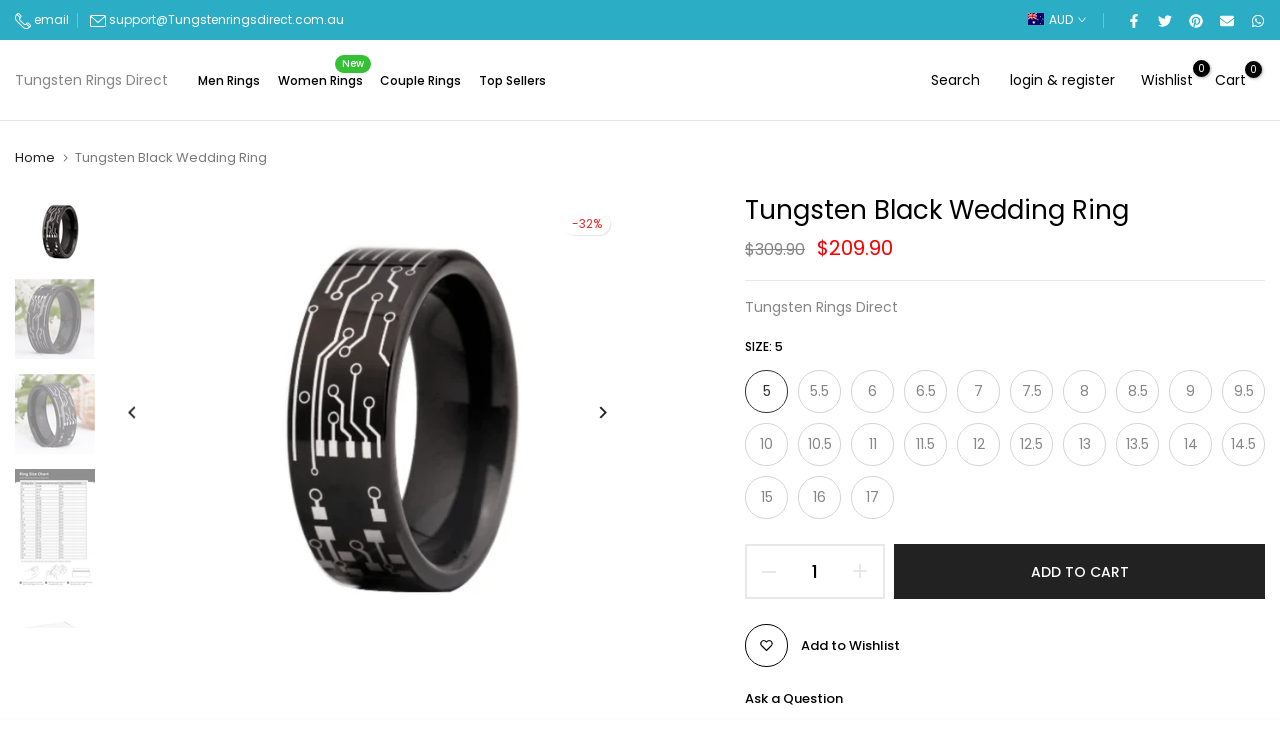

--- FILE ---
content_type: text/css
request_url: https://www.tungstenringsdirect.com.au/cdn/shop/t/3/assets/icon-social.css?v=161716358011812405951688104887
body_size: 584
content:
:root{--facebook-cl: rgb(59, 89, 152);--twitter-cl: rgb(29, 161, 242);--instagram-cl: rgb(224, 53, 102);--dribbble-cl: rgb(234, 76, 137);--linkedin-cl: rgb(0, 119, 181);--pinterest-cl: rgb(203, 32, 39);--tumblr-cl: rgb(55, 69, 92);--snapchat-cl: rgb(255, 221, 0);--youtube-cl: rgb(205, 32, 31);--vimeo-cl: rgb(26, 183, 234);--behance-cl: rgb(23, 106, 255);--soundcloud-cl: rgb(255, 119, 0);--tiktok-cl: #FE2C55;--email-cl: rgb(219, 68, 55);--telegram-cl: rgb(0, 136, 204)}.t4s-socials>a{text-align:center}.t4s-socials a:last-child{margin-right:0}.t4s-socials{margin-bottom:var(--mgb);--social-cl: var(--t4s-light-color);--social-bg-cl: var(--secondary-color);--social-bd-cl: transparent;--social-hover-cl: var(--t4s-light-color);--social-bg-hover-cl: var(--t4s-accent-color);--social-bd-hover-cl: transparent;--width: 34px;--height: 34px;--width-icon: 12px;--height-icon: 12px}.t4s-socials a{display:inline-block;vertical-align:top;transition:all .5s ease;display:flex;justify-content:center;align-items:center;position:relative;overflow:hidden;border-radius:var(--bd-radius);width:var(--width);height:var(--height);color:var(--social-cl);background-color:var(--social-bg-cl);border-color:var(--social-bd-cl)}.t4s-socials a:hover{transform:translateY(-5px);color:var(--social-hover-cl);background-color:var(--social-bg-hover-cl);border-color:var(--social-bd-hover-cl)}.t4s-socials a svg{fill:currentColor;display:inline-block;vertical-align:middle;border:none;width:var(--width-icon);height:var(--height-icon)}.t4s-socials.t4s-socials-style-outline:not(.t4s-color-set-true){--social-cl: var(--secondary-color);--social-bg-cl: transparent;--social-bd-cl: var(--border-color);--social-hover-cl: var(--t4s-accent-color);--social-bg-hover-cl: transparent;--social-bd-hover-cl: var(--t4s-accent-color)}.t4s-socials.t4s-socials-style-simple:not(.t4s-color-set-true){--social-cl: var(--secondary-color);--social-bg-cl: transparent;--social-bd-cl: transparent;--social-hover-cl: var(--t4s-accent-color);--social-bg-hover-cl: transparent;--social-bd-hover-cl: transparent;--width: auto !important;--height: auto !important}.t4s-socials.t4s-color-set-true{--social-cl: var(--pri-cl2);--social-bg-cl: var(--pri-cl);--social-bd-cl: transparent;--social-hover-cl: var(--pri-hover-cl2);--social-bg-hover-cl: var(--pri-hover-cl);--social-bd-hover-cl: transparent}.t4s-socials.t4s-socials-size-medium{--width: 40px;--height: 40px;--width-icon: 14px;--height-icon: 14px}.t4s-socials.t4s-socials-size-large{--width: 46px;--height: 46px;--width-icon: 16px;--height-icon: 16px}.t4s-socials.t4s-socials-style-outline{--social-cl: var(--secondary-color);--social-bg-cl: transparent;--social-bd-cl: var(--border-color)}.t4s-socials.t4s-color-set-true.t4s-socials-style-outline{--social-cl: var(--pri-cl);--social-bg-cl: transparent;--social-bd-cl: var(--pri-cl);--social-hover-cl: var(--pri-hover-cl);--social-bg-hover-cl: transparent;--social-bd-hover-cl: var(--pri-hover-cl)}.t4s-socials.t4s-color-set-true.t4s-socials-style-simple{--social-cl: var(--pri-cl);--social-bg-cl: transparent;--social-bd-cl: transparent;--width: auto !important;--height: auto !important;--social-hover-cl: var(--pri-hover-cl);--social-bg-hover-cl: transparent;--social-bd-hover-cl: transparent}.t4s-socials.t4s-socials-style-default:not(.t4s-color-set-true) a.facebook:hover{background-color:var(--facebook-cl)}.t4s-socials.t4s-socials-style-default:not(.t4s-color-set-true) a.twitter:hover{background-color:var(--twitter-cl)}.t4s-socials.t4s-socials-style-default:not(.t4s-color-set-true) a.instagram:hover{background:linear-gradient(#8a3ab9,#e95950,#fccc63)}.t4s-socials.t4s-socials-style-default:not(.t4s-color-set-true) a.dribbble:hover{background-color:var(--dribbble-cl)}.t4s-socials.t4s-socials-style-default:not(.t4s-color-set-true) a.linkedin:hover{background-color:var(--linkedin-cl)}.t4s-socials.t4s-socials-style-default:not(.t4s-color-set-true) a.pinterest:hover{background-color:var(--pinterest-cl)}.t4s-socials.t4s-socials-style-default:not(.t4s-color-set-true) a.tumblr:hover{background-color:var(--tumblr-cl)}.t4s-socials.t4s-socials-style-default:not(.t4s-color-set-true) a.snapchat:hover{background-color:var(--snapchat-cl)}.t4s-socials.t4s-socials-style-default:not(.t4s-color-set-true) a.youtube:hover{background-color:var(--youtube-cl)}.t4s-socials.t4s-socials-style-default:not(.t4s-color-set-true) a.vimeo:hover{background-color:var(--vimeo-cl)}.t4s-socials.t4s-socials-style-default:not(.t4s-color-set-true) a.behance:hover{background-color:var(--behance-cl)}.t4s-socials.t4s-socials-style-default:not(.t4s-color-set-true) a.soundcloud:hover{background-color:var(--soundcloud-cl)}.t4s-socials.t4s-socials-style-default:not(.t4s-color-set-true) a.tiktok:hover{background:linear-gradient(#25f4ee,#000,#fe2c55)}.t4s-socials.t4s-socials-style-default:not(.t4s-color-set-true) a.email:hover{background:linear-gradient(#db4437,#efa134,#e4d81b,#2dbf19)}.t4s-socials.t4s-socials-style-default:not(.t4s-color-set-true) a.telegram:hover{background-color:var(--telegram-cl)}.t4s-socials.t4s-socials-style-outline a{border:solid 1px var(--social-bd-cl)}.t4s-socials.t4s-socials-style-outline a:hover{border-style:solid;border-width:1px;border-color:var(--social-bd-hover-cl)}.t4s-socials.t4s-socials-style-outline:not(.t4s-color-set-true) a.facebook:hover{color:var(--facebook-cl);border-color:var(--facebook-cl)}.t4s-socials.t4s-socials-style-outline:not(.t4s-color-set-true) a.twitter:hover{color:var(--twitter-cl);border-color:var(--twitter-cl)}.t4s-socials.t4s-socials-style-outline:not(.t4s-color-set-true) a.instagram:hover{color:var(--instagram-cl);border-color:var(--instagram-cl)}.t4s-socials.t4s-socials-style-outline:not(.t4s-color-set-true) a.dribbble:hover{color:var(--dribbble-cl);border-color:var(--dribbble-cl)}.t4s-socials.t4s-socials-style-outline:not(.t4s-color-set-true) a.linkedin:hover{color:var(--linkedin-cl);border-color:var(--linkedin-cl)}.t4s-socials.t4s-socials-style-outline:not(.t4s-color-set-true) a.pinterest:hover{color:var(--pinterest-cl);border-color:var(--pinterest-cl)}.t4s-socials.t4s-socials-style-outline:not(.t4s-color-set-true) a.tumblr:hover{color:var(--tumblr-cl);border-color:var(--tumblr-cl)}.t4s-socials.t4s-socials-style-outline:not(.t4s-color-set-true) a.snapchat:hover{color:var(--snapchat-cl);border-color:var(--snapchat-cl)}.t4s-socials.t4s-socials-style-outline:not(.t4s-color-set-true) a.youtube:hover{color:var(--youtube-cl);border-color:var(--youtube-cl)}.t4s-socials.t4s-socials-style-outline:not(.t4s-color-set-true) a.vimeo:hover{color:var(--vimeo-cl);border-color:var(--vimeo-cl)}.t4s-socials.t4s-socials-style-outline:not(.t4s-color-set-true) a.behance:hover{color:var(--behance-cl);border-color:var(--behance-cl)}.t4s-socials.t4s-socials-style-outline:not(.t4s-color-set-true) a.soundcloud:hover{color:var(--soundcloud-cl);border-color:var(--soundcloud-cl)}.t4s-socials.t4s-socials-style-outline:not(.t4s-color-set-true) a.tiktok:hover{color:var(--tiktok-cl);border-color:var(--tiktok-cl)}.t4s-socials.t4s-socials-style-outline:not(.t4s-color-set-true) a.email:hover{color:var(--email-cl);border-color:var(--email-cl)}.t4s-socials.t4s-socials-style-outline:not(.t4s-color-set-true) a.telegram:hover{color:var(--telegram-cl);border-color:var(--telegram-cl)}.t4s-socials.t4s-socials-style-simple a{min-width:16px;min-height:16px}.t4s-socials.t4s-socials-style-simple:not(.t4s-color-set-true) a.facebook:hover{color:var(--facebook-cl)}.t4s-socials.t4s-socials-style-simple:not(.t4s-color-set-true) a.twitter:hover{color:var(--twitter-cl)}.t4s-socials.t4s-socials-style-simple:not(.t4s-color-set-true) a.instagram:hover{color:var(--instagram-cl)}.t4s-socials.t4s-socials-style-simple:not(.t4s-color-set-true) a.dribbble:hover{color:var(--dribbble-cl)}.t4s-socials.t4s-socials-style-simple:not(.t4s-color-set-true) a.linkedin:hover{color:var(--linkedin-cl)}.t4s-socials.t4s-socials-style-simple:not(.t4s-color-set-true) a.pinterest:hover{color:var(--pinterest-cl)}.t4s-socials.t4s-socials-style-simple:not(.t4s-color-set-true) a.tumblr:hover{color:var(--tumblr-cl)}.t4s-socials.t4s-socials-style-simple:not(.t4s-color-set-true) a.snapchat:hover{color:var(--snapchat-cl)}.t4s-socials.t4s-socials-style-simple:not(.t4s-color-set-true) a.youtube:hover{color:var(--youtube-cl)}.t4s-socials.t4s-socials-style-simple:not(.t4s-color-set-true) a.vimeo:hover{color:var(--vimeo-cl)}.t4s-socials.t4s-socials-style-simple:not(.t4s-color-set-true) a.behance:hover{color:var(--behance-cl)}.t4s-socials.t4s-socials-style-simple:not(.t4s-color-set-true) a.soundcloud:hover{color:var(--soundcloud-cl)}.t4s-socials.t4s-socials-style-simple:not(.t4s-color-set-true) a.tiktok:hover{color:var(--tiktok-cl)}.t4s-socials.t4s-socials-style-simple:not(.t4s-color-set-true) a.email:hover{color:var(--email-cl)}.t4s-socials.t4s-socials-style-simple:not(.t4s-color-set-true) a.telegram:hover{color:var(--telegram-cl)}.t4s-text-start .t4s-socials{justify-content:flex-start}.t4s-text-center .t4s-socials{justify-content:center}.t4s-text-end .t4s-socials{justify-content:flex-end}@media (min-width: 1025px){.t4s-text-lg-start .t4s-socials{justify-content:flex-start}.t4s-text-lg-center .t4s-socials{justify-content:center}.t4s-text-lg-end .t4s-socials{justify-content:flex-end}}@media (max-width: 1024px) and (min-width: 768px){.t4s-socials{margin-bottom:var(--mgb-tb)}.t4s-text-md-start .t4s-socials{justify-content:flex-start}.t4s-text-md-center .t4s-socials{justify-content:center}.t4s-text-md-end .t4s-socials{justify-content:flex-end}}@media (max-width: 767px){.t4s-socials{margin-bottom:var(--mgb-mb)}}
/*# sourceMappingURL=/cdn/shop/t/3/assets/icon-social.css.map?v=161716358011812405951688104887 */
